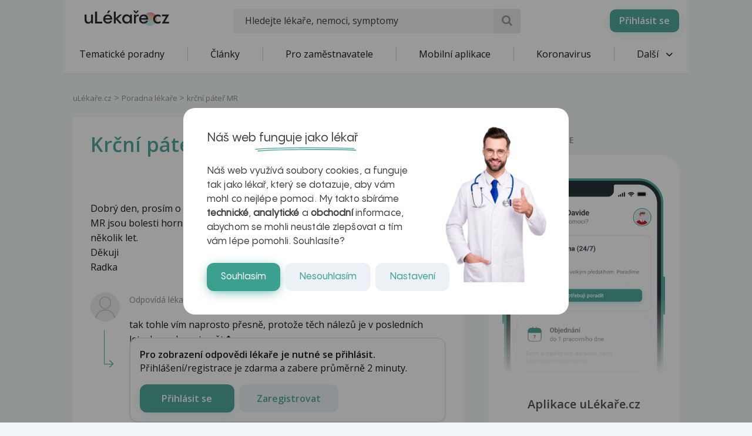

--- FILE ---
content_type: text/html; charset=utf-8
request_url: https://www.google.com/recaptcha/api2/aframe
body_size: 182
content:
<!DOCTYPE HTML><html><head><meta http-equiv="content-type" content="text/html; charset=UTF-8"></head><body><script nonce="LUBO_5tPhnGo0qDXomt1QA">/** Anti-fraud and anti-abuse applications only. See google.com/recaptcha */ try{var clients={'sodar':'https://pagead2.googlesyndication.com/pagead/sodar?'};window.addEventListener("message",function(a){try{if(a.source===window.parent){var b=JSON.parse(a.data);var c=clients[b['id']];if(c){var d=document.createElement('img');d.src=c+b['params']+'&rc='+(localStorage.getItem("rc::a")?sessionStorage.getItem("rc::b"):"");window.document.body.appendChild(d);sessionStorage.setItem("rc::e",parseInt(sessionStorage.getItem("rc::e")||0)+1);localStorage.setItem("rc::h",'1769663199726');}}}catch(b){}});window.parent.postMessage("_grecaptcha_ready", "*");}catch(b){}</script></body></html>

--- FILE ---
content_type: image/svg+xml
request_url: https://www.ulekare.cz/bundles/ulekare/img/calendar/29.svg
body_size: 3566
content:
<svg width="2398" height="2398" viewBox="0 0 2398 2398" fill="none" xmlns="http://www.w3.org/2000/svg">
	<g clip-path="url(#clip0_14_437)">
		<path fill-rule="evenodd" clip-rule="evenodd" d="M2079.85 672.395C2079.85 627.606 2071.02 583.256 2053.88 541.878C2036.74 500.499 2011.61 462.904 1979.94 431.238C1948.26 399.572 1910.66 374.456 1869.28 357.326C1827.89 340.195 1783.54 331.384 1738.75 331.397H672.959C628.17 331.384 583.82 340.195 542.437 357.326C501.053 374.456 463.449 399.572 431.774 431.238C400.098 462.904 374.972 500.499 357.829 541.878C340.686 583.256 331.864 627.606 331.864 672.395V921.892H2079.85V672.395Z" fill="#3CA091"/>
		<path fill-rule="evenodd" clip-rule="evenodd" d="M1413.37 285.45H985.372V179.252C985.372 167.184 980.577 155.609 972.044 147.076C963.511 138.543 951.94 133.752 939.872 133.752C927.805 133.752 916.234 138.543 907.701 147.076C899.168 155.609 894.373 167.184 894.373 179.252V285.45H712.374C477.376 285.45 286.378 476.347 286.378 711.845V1686.34C286.378 1921.83 477.376 2112.73 712.374 2112.73H1687.37C1922.36 2112.73 2113.36 1921.83 2113.36 1686.34V711.845C2113.36 476.347 1922.36 285.45 1687.37 285.45H1505.37V179.252C1505.37 153.952 1484.37 133.451 1459.37 133.451C1434.37 133.451 1413.37 153.952 1413.37 179.252V285.45ZM2021.36 967.643V1686.34C2021.36 1871.23 1871.36 2021.13 1687.37 2021.13H712.374C623.562 2021.13 538.382 1985.87 475.564 1923.09C412.745 1860.31 377.43 1775.15 377.377 1686.34V967.643H2021.36ZM1224.37 1641.54C1224.37 1663.84 1240.37 1684.44 1266.37 1699.74C1293.37 1716.04 1329.37 1725.34 1370.37 1725.34C1493.37 1725.34 1564.37 1639.84 1564.37 1486.54C1564.37 1339.24 1496.37 1253.04 1381.37 1253.04C1279.37 1253.04 1210.37 1317.24 1210.37 1412.74C1210.37 1499.84 1268.37 1561.04 1351.37 1561.04C1400.37 1561.04 1442.37 1535.44 1458.37 1494.84H1461.37C1461.37 1586.94 1429.37 1640.54 1370.37 1640.54C1341.37 1640.54 1322.37 1630.84 1301.37 1614.54C1287.37 1603.94 1277.37 1600.64 1266.37 1600.64C1242.37 1600.64 1224.37 1617.24 1224.37 1641.54ZM837.373 1669.44C837.373 1697.44 858.373 1715.74 891.373 1715.74H1118.37C1149.37 1715.74 1168.37 1699.44 1168.37 1672.44C1168.37 1645.14 1149.37 1628.54 1118.37 1628.54H980.372V1623.94L1075.37 1528.14C1130.37 1473.54 1153.37 1432.34 1153.37 1385.44C1153.37 1309.24 1086.37 1253.44 994.372 1253.44C904.373 1253.44 834.373 1311.24 834.373 1373.14C834.373 1398.44 852.373 1416.34 878.373 1416.34C898.373 1416.34 910.373 1407.74 925.373 1385.14C940.372 1355.54 960.372 1341.24 988.372 1341.24C1023.37 1341.24 1047.37 1363.14 1047.37 1395.74C1047.37 1421.04 1032.37 1444.94 996.372 1481.24L881.373 1599.64C848.373 1632.24 837.373 1649.54 837.373 1669.44ZM1447.37 1409.74C1447.37 1451.64 1419.37 1480.84 1380.37 1480.84C1341.37 1480.84 1313.37 1451.64 1313.37 1409.34C1313.37 1366.84 1341.37 1336.84 1380.37 1336.84C1419.37 1336.84 1447.37 1367.44 1447.37 1409.74ZM1505.37 377.148V483.249C1505.37 508.549 1484.37 529.147 1459.37 529.147C1434.37 529.147 1413.37 508.549 1413.37 483.249V377.148H985.372V483.249C985.785 489.478 984.909 495.725 982.81 501.604C980.71 507.483 977.435 512.867 973.169 517.424C968.903 521.982 963.74 525.616 958.013 528.1C952.286 530.584 946.115 531.866 939.872 531.866C933.63 531.866 927.459 530.584 921.732 528.1C916.005 525.616 910.841 521.982 906.576 517.424C902.31 512.867 899.035 507.483 896.935 501.604C894.836 495.725 893.96 489.478 894.373 483.249V377.148H712.374C527.376 377.148 377.377 526.946 377.377 711.845V876.046H2021.36V711.845C2021.36 526.946 1871.36 377.148 1687.37 377.148H1505.37Z" fill="#00272C"/>
	</g>
	<defs>
		<clipPath id="clip0_14_437">
			<rect width="2398" height="2398" fill="white"/>
		</clipPath>
	</defs>
</svg>
